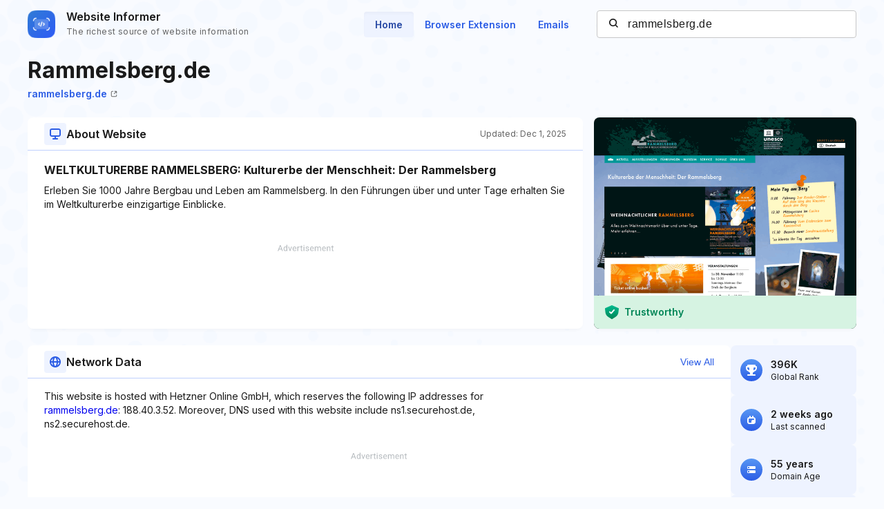

--- FILE ---
content_type: text/html; charset=utf-8
request_url: https://www.google.com/recaptcha/api2/aframe
body_size: 265
content:
<!DOCTYPE HTML><html><head><meta http-equiv="content-type" content="text/html; charset=UTF-8"></head><body><script nonce="W4PbEy5E_-9b5m9TJyClZg">/** Anti-fraud and anti-abuse applications only. See google.com/recaptcha */ try{var clients={'sodar':'https://pagead2.googlesyndication.com/pagead/sodar?'};window.addEventListener("message",function(a){try{if(a.source===window.parent){var b=JSON.parse(a.data);var c=clients[b['id']];if(c){var d=document.createElement('img');d.src=c+b['params']+'&rc='+(localStorage.getItem("rc::a")?sessionStorage.getItem("rc::b"):"");window.document.body.appendChild(d);sessionStorage.setItem("rc::e",parseInt(sessionStorage.getItem("rc::e")||0)+1);localStorage.setItem("rc::h",'1766005050967');}}}catch(b){}});window.parent.postMessage("_grecaptcha_ready", "*");}catch(b){}</script></body></html>